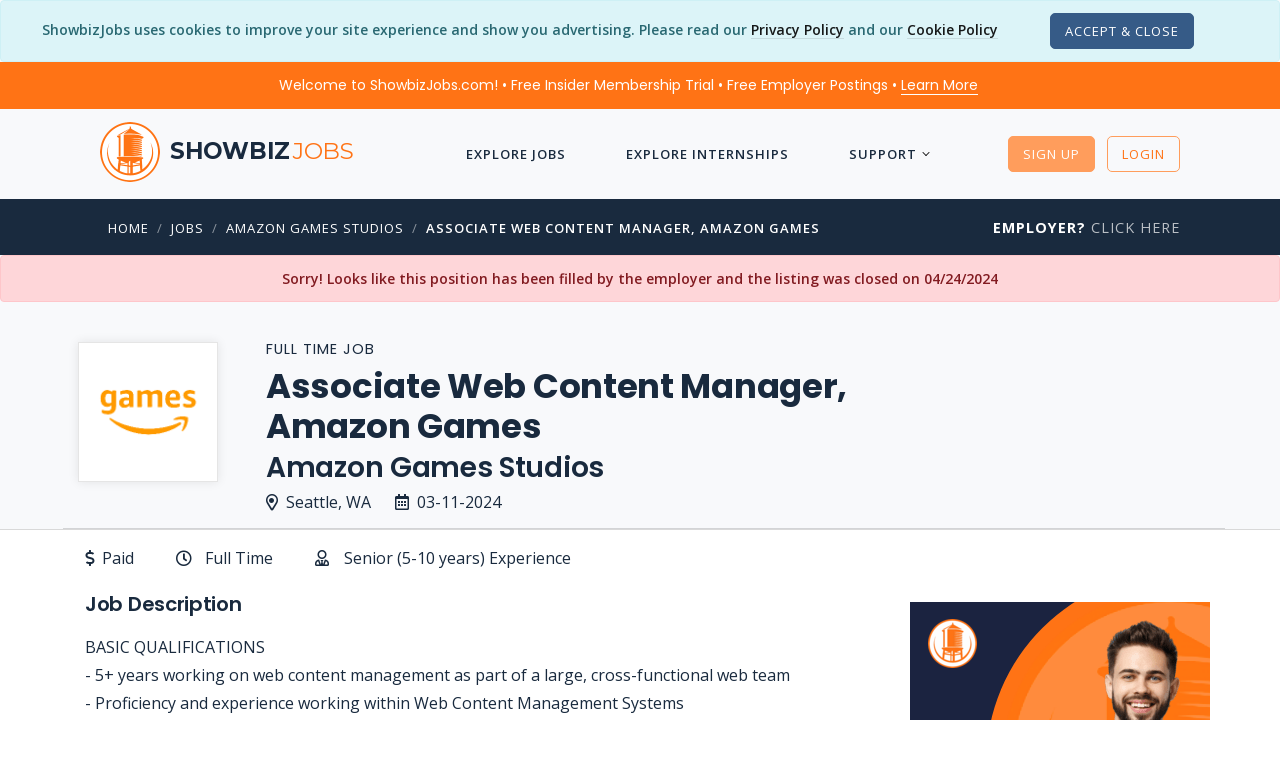

--- FILE ---
content_type: text/html; charset=utf-8
request_url: https://www.showbizjobs.com/jobs/amazon-games-studios-associate-web-content-manager-amazon-games-in-seattle/jid-r7ye8p
body_size: 18145
content:

<!DOCTYPE html>

<html lang="en">
<head>
    
    
<meta charset="utf-8">
<meta http-equiv="Content-Type" content="text/html; charset=utf-8" />
<meta name="viewport" content="width=device-width, initial-scale=1, shrink-to-fit=no">
<meta name="author" content="ShowbizJobs" />
<meta name="description" content="Associate Web Content Manager, Amazon Games Job at Amazon Games Studios in Seattle, WA">

<!--Preconnects-->

    <link rel="preconnect" href="https://www.googletagmanager.com">
    <link rel="preconnect" href="https://az416426.vo.msecnd.net">
    <link rel="preconnect" href="https://fonts.googleapis.com">

    <link rel="preconnect" href="https://az416426.vo.msecnd.net">




    <!-- Google Tag Manager -->
    <script>(function(w,d,s,l,i){w[l]=w[l]||[];w[l].push({'gtm.start':
    new Date().getTime(),event:'gtm.js'});var f=d.getElementsByTagName(s)[0],
    j=d.createElement(s),dl=l!='dataLayer'?'&l='+l:'';j.async=true;j.src=
    'https://www.googletagmanager.com/gtm.js?id='+i+dl;f.parentNode.insertBefore(j,f);
    })(window,document,'script','dataLayer','GTM-MFKNR83');</script>
    <!-- End Google Tag Manager -->
    <!-- MS Application Insights-->

    <script type="text/javascript">
        var sdkInstance = "appInsightsSDK"; window[sdkInstance] = "appInsights"; var aiName = window[sdkInstance], aisdk = window[aiName] || function (n) { var o = { config: n, initialize: !0 }, t = document, e = window, i = "script"; setTimeout(function () { var e = t.createElement(i); e.src = n.url || "https://az416426.vo.msecnd.net/scripts/b/ai.2.min.js", t.getElementsByTagName(i)[0].parentNode.appendChild(e) }); try { o.cookie = t.cookie } catch (e) { } function a(n) { o[n] = function () { var e = arguments; o.queue.push(function () { o[n].apply(o, e) }) } } o.queue = [], o.version = 2; for (var s = ["Event", "PageView", "Exception", "Trace", "DependencyData", "Metric", "PageViewPerformance"]; s.length;)a("track" + s.pop()); var r = "Track", c = r + "Page"; a("start" + c), a("stop" + c); var u = r + "Event"; if (a("start" + u), a("stop" + u), a("addTelemetryInitializer"), a("setAuthenticatedUserContext"), a("clearAuthenticatedUserContext"), a("flush"), o.SeverityLevel = { Verbose: 0, Information: 1, Warning: 2, Error: 3, Critical: 4 }, !(!0 === n.disableExceptionTracking || n.extensionConfig && n.extensionConfig.ApplicationInsightsAnalytics && !0 === n.extensionConfig.ApplicationInsightsAnalytics.disableExceptionTracking)) { a("_" + (s = "onerror")); var p = e[s]; e[s] = function (e, n, t, i, a) { var r = p && p(e, n, t, i, a); return !0 !== r && o["_" + s]({ message: e, url: n, lineNumber: t, columnNumber: i, error: a }), r }, n.autoExceptionInstrumented = !0 } return o }(
            {
                instrumentationKey: "d712a1cd-d223-4d31-a9a7-551203426107"
            }
        ); (window[aiName] = aisdk).queue && 0 === aisdk.queue.length && aisdk.trackPageView({});
    </script>



<!-- SEO Meta Tags -->
<meta property="fb:app_id" content="111597540863" />
<meta property="og:title" content="Associate Web Content Manager, Amazon Games Job - Amazon Games Studios - Seattle, WA (EXPIRED) | ShowbizJobs.com" />
<meta property="og:type" content="website" />
<meta property="og:description" content="At Amazon Games, we believe in a future where everyone is a gamer and everyone can create, compete, collaborate, and connect through games. Across all our teams and locations, we&#x27;re united by the " />
<meta property="og:url" content="https://www.showbizjobs.com/jobs/amazon-games-studios-associate-web-content-manager-amazon-games-in-seattle/jid-r7ye8p" />
<meta property="og:image" content="https://showbizjobsblobcdn.azureedge.net/logos/a/amazongames/amazongames-logo-2021-68968-thumb.png" />
<meta property="og:image:type" content="image/png" />


<meta name="twitter:site" content="@showbizjobs" />
<meta name="twitter:domain" content="showbizjobs.com" />
<meta name="twitter:title" content="Associate Web Content Manager, Amazon Games Job - Amazon Games Studios - Seattle, WA (EXPIRED) | ShowbizJobs.com" />
<meta name="twitter:description" content="At Amazon Games, we believe in a future where everyone is a gamer and everyone can create, compete, collaborate, and connect through games. Across all our teams and locations, we&#x27;re united by the " />
<meta name="twitter:creator" content="@showbizjobs" />
<meta name="twitter:image" content="https://showbizjobsblobcdn.azureedge.net/logos/a/amazongames/amazongames-logo-2021-68968-thumb.png" />
<meta name="twitter:card" content="summary">
<!-- End SEO Meta Tags -->


<title>Associate Web Content Manager, Amazon Games Job - Amazon Games Studios - Seattle, WA (EXPIRED) | ShowbizJobs</title>
<!-- Favicon -->
<link href="https://showbizjobssitecdn.azureedge.net/assets4/images/favicon.ico" rel="shortcut icon">

<link rel="apple-touch-icon" sizes="57x57" href="https://showbizjobssitecdn.azureedge.net/assets4/images/main/logos/apple-touch-icons/apple-touch-icon-57x57.png" />
<link rel="apple-touch-icon" sizes="72x72" href="https://showbizjobssitecdn.azureedge.net/assets4/images/main/logos/apple-touch-icons/apple-touch-icon-72x72.png" />
<link rel="apple-touch-icon" sizes="114x114" href="https://showbizjobssitecdn.azureedge.net/assets4/images/main/logos/apple-touch-icons/apple-touch-icon-114x114.png" />
<link rel="apple-touch-icon" sizes="144x144" href="https://showbizjobssitecdn.azureedge.net/assets4/images/main/logos/apple-touch-icons/apple-touch-icon-144x144.png" />

<link href="https://docs.showbizjobs.com/siteassets/lib/fontawesome5/css/all.css" rel="stylesheet">

<!-- CSS -->

<link href="/assets4/css2/mincss.min.css?hash=3qd32" rel="stylesheet" />

<!-- Libraries -->
<script src="/lib/jquery/jquery.min.js"></script>
    

    <link rel="canonical" href="https://www.showbizjobs.com/jobs/amazon-games-studios-associate-web-content-manager-amazon-games-in-seattle/jid-r7ye8p" />




    <style>
        #coverletter1 .trumbowyg {
            min-height: 250px !important;
        }

        .blurtext {
            -webkit-filter: blur(5px);
            -moz-filter: blur(5px);
            -o-filter: blur(5px);
            -ms-filter: blur(5px);
            filter: blur(5px);
        }

        .oneline {
            white-space: nowrap;
            overflow: hidden;
            text-overflow: ellipsis;
        }

        .tab-style4 .nav-tabs {
            border-bottom: none;
        }


        .countdown {
            display: -webkit-box;
            display: -webkit-flex;
            display: -ms-flexbox;
            display: flex;
        }

            .countdown div {
                width: 33%;
                text-align: center;
            }

    </style>

    <!-- Removing AMP -->








</head>


<body>

        <!-- Google Tag Manager (noscript) -->
        <noscript>
            <iframe src="https://www.googletagmanager.com/ns.html?id=GTM-MFKNR83"
                    height="0" width="0" style="display:none;visibility:hidden"></iframe>
        </noscript>
        <!-- End Google Tag Manager (noscript) -->


        <div class="modal fade" id="register-modal" tabindex="-1" role="dialog" aria-labelledby="registerLabel" aria-hidden="true" style="z-index: 2000;">
            <div class="modal-dialog modal-dialog-centered" role="document">
                <div class="modal-content">
                    <div class="modal-header bg-primary">
                        <h5 class="modal-title text-white" id="registerModalLabel">Register</h5>
                        <button type="button" class="close text-white" data-dismiss="modal" aria-label="Close">
                            <span aria-hidden="true"><i class="font-14 far fa-times"></i></span>
                        </button>
                    </div>
                    <div class="modal-body">


                        <div class="text-center mb-4">
                            <h4 class="mb-4">Choose Your Account Type</h4>
                            <div>
                                <a class="button btn button-lg button-radius btn-success mr-4" rel="noindex" href="/register">Job Seeker</a>
                                <a class="button button-lg button-radius btn btn-dark" rel="noindex" href="/identity/account/registeremployer">Employer</a>
                            </div>
                        </div>

                    </div>




                </div><!-- end modal-content -->
            </div><!-- end modal-dialog -->
        </div><!-- end modal -->


    <wrapper class="bg-grey-lightest d-flex flex-column">

        






    <script>var OKtoTrack = "false"</script>
    <div id="cookieConsent" class="alert alert-info alert-dismissible fade show text-center mb-0" role="alert">
        <span class="mb-3">
            ShowbizJobs uses cookies to improve your site experience and show you advertising.  Please read our <a class="text-link-8" href="/privacy">Privacy Policy</a>
            and our <a class="text-link-8" href="/cookies">Cookie Policy</a>
        </span>

        <span class="d-block d-xl-inline mt-3 mt-xl-0 p-0">
            <button type="button" class="ml-5 btn btn-xs button-radius btn-dark" data-dismiss="alert" aria-label="Close" data-cookie-string=".AspNet.Consent=yes; expires=Wed, 20 Jan 2027 04:09:35 GMT; path=/; secure; samesite=none">
                <span aria-hidden="true">Accept &amp; Close</span>
            </button>

        </span>


    </div>
    <script>
        (function () {
            var button = document.querySelector("#cookieConsent button[data-cookie-string]");
            button.addEventListener("click", function (event) {
                document.cookie = button.dataset.cookieString;
            }, false);
        })();
    </script>
<!--Preheader-->    <div id="specialoffer" class="alert bg-primary text-center font-weight-normal text-white font-family-tertiary mb-0" role="alert" style="border-radius: 0;">

        <span class="mr-4">
            <a class="text-white text-decoration-none" href="#" data-toggle="modal" data-target="#welcomeModalCenter">Welcome to ShowbizJobs.com! • Free Insider Membership Trial • Free Employer Postings • <span class="text-link-8 text-white">Learn More</span></a>
        </span>

        <span id="emplink" class="text-nowrap d-none"><a class="text-white text-nowrap text-decoration-none" href="/employer"><strong  class="text-decoration-none">Employer?</strong> <span class="text-link-8 text-white">Click Here</span></a></span>

    </div>

<!-- Modal -->
<div class="modal fade" id="welcomeModalCenter" tabindex="-1" role="dialog" aria-labelledby="welcomeModalCenterTitle" aria-hidden="true">
    <div class="modal-dialog modal-dialog-centered modal-lg" role="document">
        <div class="modal-content">
            <div class="modal-header bg-primary-light">
                <h5 class="modal-title text-white" id="welcomeModalCenterTitle">Find Your Dream Job Today!</h5>
                <button type="button" class="close text-white" data-dismiss="modal" aria-label="Close">
                    <span aria-hidden="true">&times;</span>
                </button>
            </div>
            <div class="modal-body">
                <div class="row">
                    <div class="col-10 offset-1">
                        <div class="text-center py-2"><img src="https://showbizjobssitecdn.azureedge.net/assets4/images/showbizlogo_lg_180.png" style="height: 90px; width: 90px;" alt="logo"/></div>
                        <h5 class="mt-3 text-center font-weight-semi-bold">More jobs. Better features. 3-Day Free Insider Membership Trial</h5>
                        <p>
                            We’ve been connecting people in entertainment to the jobs they want since 1995 — but the industry doesn’t stay still. And neither do we.
                        </p>
                        <h6>Insider Membership</h6>
                        <p>
                            Our Insider Membership is for anyone looking for that extra edge over the competition.
                            It’s a monthly membership (you can cancel any time) and gives you advantages like:
                        </p>
                        <ul class="list-icon list-icon-arrow">
                            <li>First Look: See job listings 48 hours before they go live to the public site</li>
                            <li>Job Mapping: See at a glance where jobs are located</li>
                            <li>Daily Alerts: Wake up to a list of jobs that meet your preferences</li>
                            <li>Track applications, save resumes to your profile, and more!</li>
                        </ul>
                        <h6 class="mt-4">Free 3-Day Trial</h6>
                        <p>
                            Not sure whether you will use the extra features?  No problem - Our monthly membership has a free 3-Day Trial with full functionality.
                            Cancel anytime during the trial and you won't be charged. So give it a shot, see what you think… and get that much closer to landing your dream job.
                        </p>

                    </div>
                </div>


            </div>
            <div class="modal-footer">
                <a href="/features/" class="btn btn-sm button-radius btn-primary text-white">Check Out the Insider Membership Features</a>
                <button type="button" class="btn btn-sm button-radius btn-outline-secondary" data-dismiss="modal">Close</button>
            </div>
        </div>
    </div>
</div>







        




<header>
    <nav class="navbar navbar-transparent">
        <div class="container">
            <a href="/">
                <div class="navbar-brand" href="/">
                    <img src="https://showbizjobssitecdn.azureedge.net/assets4/images/showbizlogo_lg_240.png" alt="showbizlogo" style="height: 60px; width: 60px; min-height: 60px; min-width: 60px;" />
                    <h5 class="font-weight-semi-bold d-none d-md-inline">showbiz<span class="font-weight-light">jobs</span></h5>


                </div>
            </a>

            <a class="font-weight-bold text-uppercase d-lg-none" href="/jobs">Jobs</a>
            <a class="font-weight-bold text-uppercase d-lg-none" href="/internships">Interns</a>

            <ul class="nav m-auto text-white-01 dropdown-icon-arrow">

                <!-- add 'dropdown-dark/dropdown-grey/dropdown-transparent/dropdown-transparent-dark' -->
                <!-- Basic link -->
                <!-- Dropdown -->
                    <li class="nav-item d-lg-none">
                        <a id="LoginButton" class="nav-link" rel="noindex" href="/login?returnurl=%2Fjobs%2Famazon-games-studios-associate-web-content-manager-amazon-games-in-seattle%2Fjid-r7ye8p"><i class="far fa-unlock mr-2"></i> Login</a>
                    </li>
                    <li class="nav-item d-lg-none">
                        <a id="SignupButton" class="nav-link" rel="noindex" href="/register"><i class="far fa-user-plus mr-2"></i> Sign Up</a>
                    </li>


                    <li class="nav-item">
                        <a class="nav-link" href="/jobs">Explore Jobs</a>
                    </li>
                    <li class="nav-item">
                        <a class="nav-link" href="/internships">Explore Internships</a>
                    </li>
                    <li class="nav-item nav-dropdown">
                        <a class="nav-link" href="#">Support</a>
                        <ul class="dropdown-menu">
                            <li><a href="/support#JobSeekerFAQ">FAQ</a></li>
                            <li><a href="/features">Membership Features</a></li>
                            <li><a href="/support/contact">Contact Us</a></li>
                            <li class="separator1"></li>
                            <li><a href="/support#61000101492">Job Search Advice</a></li>
                            <li><a href="/support#61000167269">Avoiding Scams</a></li>

                        </ul>
                    </li>





            </ul><!-- end nav -->
            <!-- Icons -->
            <ul class="list-horizontal-unstyled">
                    <li class="ml-2 d-none d-lg-inline">

                        <a id="LoginButton2" href="#" class="button-xs btn btn-primary button-radius button-hover-float mt-0" data-toggle="modal" data-target="#register-modal">Sign Up</a>

                    </li>
                    <li class="ml-2 d-none d-lg-inline">
                        <a id="SignupButton2" rel="noindex" class="button-xs btn btn-outline-primary button-radius button-hover-float" href="/login?returnurl=%2Fjobs%2Famazon-games-studios-associate-web-content-manager-amazon-games-in-seattle%2Fjid-r7ye8p">Login</a>
                    </li>
                    <!-- Nav Toggle button -->
                    <li class="nav-item d-lg-none">
                        <button class="nav-toggle-btn position-right ml-3" aria-label="ToggleNav">
                            <span class="lines"></span>
                        </button>
                    </li>

            </ul>

        </div><!-- end container -->
    </nav>

</header>










        <!-- Breadcrumb -->

        <div class='bg-secondary pt-3 pb-3'> <div class='container'> <div class='row'> <div class='col-12 col-md-9'> <nav class='text-left pl-2'> <ul class='breadcrumb'><li class='breadcrumb-item text-white'><a href='/'>Home</a></li><li class='breadcrumb-item'><a href='/jobs'>Jobs</a></li><li class='breadcrumb-item'><a href='/jobs/company/amazon-games-studios'>Amazon Games Studios</a></li><li class='breadcrumb-item'><a href='/jobs/amazon-games-studios-associate-web-content-manager-amazon-games-in-seattle/jid-r7ye8p'>Associate Web Content Manager, Amazon Games</a></li></ul> </nav> </div> <div class='col-md-3 text-right d-none d-lg-block'><a href='/employer' class='heading-uppercase'><strong class='text-white'>Employer?</strong> Click Here</a> </div> </div> </div> </div>

        <!-- Body section -->

        <main id="content" role="main" class="flex-fill">

            







            <div class="alert alert-danger m-0 text-center" role="alert">
                Sorry!  Looks like this position has been filled by the employer and the listing was closed on 04/24/2024
            </div>
        <div id="postingheader" class="section-sm pb-0 pl-2">
            <div class="container px-1">
                <div class="row">
                    <div class="col-12 col-md-8 col-lg-9 mb-2">


                        


<div class="d-sm-flex flex-row">

    <div class="">

        <div class="companylogo-lg box-shadow mr-5">

                <img class="mx-auto" src="https://showbizjobsblobcdn.azureedge.net/logos/a/amazongames/amazongames-logo-2021-68968.png" alt="company_logo">



        </div>
    </div>
        <div class="">

            <h4 class="heading-uppercase line-height-100">
                Full Time Job
            </h4>
            <h1 class="font-weight-bold line-height-120 text-dark">Associate Web Content Manager, Amazon Games</h1>
            <h2 class="line-height-100 mt-2 mb-2">
                Amazon Games Studios




            </h2>
            <div>
                <span class="mr-4 font-weight-500 text-nowrap mb-2 float-left"><i class="far fa-map-marker-alt mr-2"></i>Seattle, WA</span>
                <span class="font-weight-500 text-nowrap float-left"><i class="far fa-calendar-alt mr-2"></i>03-11-2024</span>
            </div>

        </div>

   


</div>












                    </div>






                </div>

                    <div class="row">

                        <div class="col-12 border-bottom pb-1">
                            &nbsp;
                        </div>


                    </div>





            </div><!-- end container -->
        </div>
        <div id="details_apply" class="bg-white border-top">
            <div class="container">

                <div class="row">

                    <div class="col-12 px-0">

                        <div class="tab-content">

                            <div class="tab-pane fade show active" id="postingdetails1" role="tabpanel" aria-labelledby="postingdetails1-tab">


                                



<div id="postingdetails" class="bg-white">



    <div class="pt-3 mb-2">

        <div class="row pb-2">

            <div class="col-12">

                <ul class="list-inline">


                    <li class="mr-4"><span class=""><i class="mr-1 far fa-dollar-sign"></i> Paid</span></li>
                    <li class="mr-4"><i class="far fa-clock mr-1"></i>Full Time</li>

                        <li class="mr-4"><i class="far fa-user-tie mr-1"></i>Senior (5-10 years) Experience</li>




                </ul>

            </div>

        </div>


    </div>



    <div class="row mb-2">
        <!-- Main Section -->
        <div id="postingdescription" class="col-12 col-lg-8 order-1 mb-0">





            <div class="row">

                <div class="col-12">
                    <h6 class="font-20">Job Description</h6>

                    BASIC QUALIFICATIONS<br />
- 5+ years working on web content management as part of a large, cross-functional web team<br />
- Proficiency and experience working within Web Content Management Systems<br />
- Proficiency with Adobe analytics<br />
- Working knowledge of website accessibility best practices<br />
- Working knowledge of website user experience best practices<br />
- Working knowledge of Adobe Photoshop<br />
- Strong verbal communication skills<br />
- Ability to work cross-functionally across various disciplines to ensure quality delivery of site content in a timely manner<br />
- Ability to work under tight deadlines on multiple concurrent projects while being flexible to changing business and technical conditions<br />
- Ability to lead content projects, facilitating discussions with stakeholders, making good trade-off decisions, and solving problems with autonomy<br />
- Ability to partner and influence various team members and effectively manage workflow in a multi-tiered organization to deliver results successfully<br />
- Ability to generate multiple ideas and inspire creative excellence in colleagues<br />
<br />
DESCRIPTION<br />
<br />
At Amazon Games, we believe in a future where everyone is a gamer and everyone can create, compete, collaborate, and connect through games. Across all our teams and locations, we're united by the drive to build that future together. It's a big ambition, but we think we can do it-we've got the power of Twitch, AWS, the entire Amazon ecosystem, and most importantly, a diverse team of talented, creative people. We're looking for the right folks to join us and help us create, publish, and support our ambitious games.<br />
<br />
We are looking for an Associate Web Content Manager to join us at Amazon Games. In this role, you will work closely with our internal creative team, our web technology team, and our cross-functional marketing team, reporting to the Web Content Manager, and supporting our growing portfolio of gaming product websites.<br />
<br />
If you'd like to come join us, here are some things that are key to success in this role:<br />
* The ability to effectively manage the content flow for our websites, both game product and Amazon Games brand, to ensure delivery in a timely manner with the highest quality<br />
* Be a self-starter who is able to tackle problems within a team setting, or individually<br />
* Ability to work under tight deadlines on multiple concurrent projects while being flexible to changing business and technical conditions<br />
* Demonstrate excellent oral and written communication skills as well as creative problem-solving skills<br />
<br />
Key job responsibilities<br />
* Coordinate with internal marketing, creative, and web development teams to collect and organize all website content including, but not limited to, editorial (news articles/blogs) and visual assets (site imagery/screenshots) for websites<br />
* Evaluate and shape content to ensure it is relevant, accurate, and delivered to the highest quality for our external facing sites<br />
* Own the implementation of content into the content management system for sites<br />
* Manage the localization process for website content<br />
* Occasional resizing and optimization of visual content for website usage<br />
* Structure web content to ensure easy navigation and accessibility for users<br />
* Exhibit strong written and verbal communication with peers and across multiple business teams, with an ability to forge partnerships at all levels<br />
* Improve content quality, reporting, project management, and ongoing content management to drive greater business impact<br />
<br />
We are open to hiring candidates to work out of one of the following locations:<br />
<br />
Irvine, CA, USA | San Diego, CA, USA | Seattle, WA, USA<br />
<br />
PREFERRED QUALIFICATIONS<br />
- Passionate gamer with an insatiable will to get stuff done<br />
- Game industry marketing experience<br />
- Web writing marketing experience<br />
- Copyediting experience<br />
- Project management experience<br />
- Meets/exceeds Amazon's leadership principle requirements for this role<br />
<br />
Our compensation reflects the cost of labor across several US geographic markets. The base pay for this position ranges from $96,400/year in our lowest geographic market up to $185,000/year in our highest geographic market. Pay is based on a number of factors including market location and may vary depending on job-related knowledge, skills, and experience. Amazon is a total compensation company. Dependent on the position offered, equity, sign-on payments, and other forms of compensation may be provided as part of a total compensation package, in addition to a full range of medical, financial, and/or other benefits. For more information,  please visit https://www.aboutamazon.com/workplace/employee-benefits. This position will remain posted until filled. Applicants should apply via our internal or external career site.<br />
<p id='jobcode'>Jobcode:  Reference SBJ-r7ye8p-18-219-107-93-42 in your application.</p>

                </div>

            </div>





                <div class="row mt-2">

                    <div class="col-12 col-lg">
                        <h6 class="font-20">Salary Details</h6>

                        <div class="row">

                            <div class="col-12 col-lg">

                                    <div style="font-size: 16px; background-color: #efffef; border-color: #d1eed1" class="font-20 alert text-secondary py-2 px-3 mt-0 mb-4"><span style='margin-right: 4px; font-weight: 700'>Salary Range:</span> $96,400 to $185,000 Per Year <small class="text-nowrap">($ USD)</small></div>

                            </div>

                        </div>
                        
                        

                    </div>

                </div>


          



        </div>

        <div class="col-12 col-lg-4 order-2 pr-0 mr-0 mt-3">

                    <iframe id="details_ad" frameBorder="0" scrolling="no" class="mb-4 float-lg-right" src="/ads/sbj_ad1_600/index.html?rnd=t3q" width="300" height="600" frameBorder="0">
                    </iframe>




            <div class="border-all border-xxlight bg-grey p-3 float-lg-right mb-3" style="width: 300px;">
                <h6 class="heading-uppercase mb-3">Find More Jobs Like This</h6>
                <ul class="list-icon list-icon-arrow font-14">

                                    <li><a class="text-link-9" href="/jobs/category/digital-print-publishing">Digital / Print Publishing Jobs</a></li>
                                
                                    <li><a class="text-link-9" href="/jobs/category/marketing-advertising">Marketing &amp; Advertising Jobs</a></li>
                                
                                    <li><a class="text-link-9" href="/jobs/category/video-game">Video Game Jobs</a></li>
                                

                        <li><a class="text-link-9" href="/jobs/company/amazon-games-studios">Jobs at Amazon Games Studios</a></li>

                            <li><a class="text-link-9" href="/jobs/location/city/seattle">Jobs in Seattle</a></li>

                            <li>
                                <a class="text-link-9" href="/jobs/jobtitle/associate-web-content-manager,-amazon-games">Associate Web Content Manager, Amazon Games Jobs</a>
                            </li> 


                    <li id="similarlink" class="mt-3"><a class="text-link-9" href="#similarjobs"><span class="font-weight-semi-bold">Similar Listings</span> <span class="font-12">(Company/Location)</span></a></li>






                </ul>


            </div>






        </div>

    </div>






</div>



                                <div id="similarjobs">

                                    

    <div class="container mt-3 ">


        <div class="section-xs">

            <hr class="bg-black-03 mb-3" style="display: block; margin: auto; width: 50%">

            <div class="row">


                <div class="col-12">

                    <h4 class="text-center mb-5">Similar Listings</h4>

                    <div class="page-grid column-2">
                        <!-- 1 -->

                            <div class="page-grid-box">
                                <div class="page-img" style="min-height: 100px;">

                                        <img class="mx-auto" src="https://showbizjobsblobcdn.azureedge.net/logos/s/seattlemariners/seattlemariners-logo-2023-13404.png" alt="Company Logo">

                                </div>
                                <div class="page-content">


                                        <a href="/jobs/seattle-mariners-seasonal-digital-marketing-associate-in-seattle/jid-xk3zej">
                                            <h5 class="font-weight-normal m-0 line-height-140 oneline">Seasonal Digital Marketing Associate</h5>
                                            <p class="font-small font-weight-normal">
                                                Seattle Mariners <br />
                                                Seattle, WA
                                            </p>
                                        </a>

                                </div>
                            </div>
                            <div class="page-grid-box">
                                <div class="page-img" style="min-height: 100px;">

                                        <img class="mx-auto" src="https://showbizjobsblobcdn.azureedge.net/logos/a/amazonmusic/amazonmusic-logo-2022-80168.png" alt="Company Logo">

                                </div>
                                <div class="page-content">


                                        <a href="/jobs/amazon-music-program-manager-podcast-ops-metadata-operations-in-seattle/jid-36v35q">
                                            <h5 class="font-weight-normal m-0 line-height-140 oneline">Program Manager - Podcast Ops, Metadata Operations</h5>
                                            <p class="font-small font-weight-normal">
                                                Amazon Music <br />
                                                Seattle, WA
                                            </p>
                                        </a>

                                </div>
                            </div>


                    </div>

                </div>



            </div>



        </div>

    </div>




                                </div>
                            </div>



                        </div>

                    </div>

                </div>


            </div>
        </div>



<div class="modal fade" id="member-modal" tabindex="-1" role="dialog" aria-labelledby="memberLabel" aria-hidden="true">
    <div class="modal-dialog modal-lg modal-dialog-centered" role="document">
        <div class="modal-content">
            <div class="modal-header bg-primary">
                <h5 class="modal-title text-white" id="memberModalLabel">First Look Preview</h5>
            </div>

            <div class="modal-body">

                <div>
                    <h3 class="text-center font-weight-bold mt-4">
                        Insider Members Only
                    </h3>

                    <div class="text-center">

                        <a class="mr-1 mt-1 mb-3 btn btn-md button-radius btn-primary" rel="noindex" href="/login?returnurl=%2Fjobs%2Famazon-games-studios-associate-web-content-manager-amazon-games-in-seattle%2Fjid-r7ye8p">Login</a>

                    </div>


                    <div class="row">

                        <div class="col-12 col-md-8 offset-md-2">

                            <h6 class="text-center font-weight-normal">
                                Our Insider Members get a <strong>First Look Preview</strong> of all new jobs for <strong class="text-nowrap">48 hours</strong>.
                                Non-members can view this <span class="text-nowrap">posting for <strong>FREE</strong> in:</span>
                            </h6>

                            <div class="d-flex justify-content-center">
                                <div style="width: 300px;" class="countdown" data-countdown="3/13/2024 8:03:11 PM UTC"></div>
                            </div>


                        </div>

                    </div>



                </div>




            </div>

            <div class="modal-footer d-flex justify-content-center">
                <div class="text-center">

                    <a class="mr-1 mb-2 btn btn-md button-radius btn-success font-weight-bold text-secondary d-inline-block" href="/Features">Can't Wait?  Free 3-Day Trial</a>

                    <a id="explorelistings" href="#" class="mb-2 btn btn btn-md button-radius btn-light d-none d-lg-inline-block" onclick="ExploreMore()">Explore More Jobs</a>
                    <a id="explorelistings2" href="/jobs" class="mb-2 btn btn btn-md button-radius btn-light d-lg-none">Explore More Jobs</a>

                </div>


            </div>

        </div><!-- end modal-content -->
    </div><!-- end modal-dialog -->
</div><!-- end modal -->



<div class="modal fade" id="member-save-modal" tabindex="-1" role="dialog" aria-labelledby="membersaveLabel" aria-hidden="true">
    <div class="modal-dialog modal-lg modal-dialog-centered" role="document">
        <div class="modal-content">
            <div class="modal-header bg-primary">
                <h5 class="modal-title text-white" id="memberSaveModalLabel">Insider Member Feature</h5>
            </div>

            <div class="modal-body">

                <h3 class="text-center font-weight-bold mt-4">
                    Insider Members Only
                </h3>

                <h6 class="text-center">
                    The Save Posting feature is available <span class="text-nowrap">to Insider Members Only.</span>
                </h6>

                <div class="row">

                    <div class="col-12 col-md-10 offset-md-1">

                        <p>
                            Our Insider Membership is for anyone looking for that extra edge over the competition.
                            It’s a monthly membership (you can cancel any time) and gives you advantages like:
                        </p>
                        <ul class="list-icon list-icon-arrow">
                            <li>First Look: See job listings 48 hours before they go live to the public site</li>
                            <li>Job Mapping: See at a glance where jobs are located</li>
                            <li>Daily Alerts: Wake up to a list of jobs that meet your preferences</li>
                            <li>Track applications, save resumes to your profile, and more!</li>
                        </ul>


                    </div>

                </div>




            </div>

            <div class="modal-footer">
                <a class="mr-1 mb-2 btn btn-md button-radius btn-success font-weight-bold text-secondary" href="/Features">Free 3-Day Insider Membership Trial</a>
                <a class="mr-1 mb-2 btn btn-md button-radius btn-primary" rel="noindex" href="/login?returnurl=%2Fjobs%2Famazon-games-studios-associate-web-content-manager-amazon-games-in-seattle%2Fjid-r7ye8p">Login</a>
                <button type="button" class="btn mb-2 btn-md button-radius btn-outline-secondary" data-dismiss="modal">Close</button>
            </div>



        </div><!-- end modal-content -->
    </div><!-- end modal-dialog -->
</div><!-- end modal -->










        </main>
        <!-- end Body section -->


        <footer>

            
<div class="section-sm mt-0 bg-dark-lighter">
    <div class="container">
        <div class="row align-items-center">
            <div class="col-12 col-md-3 text-center text-md-left order-md-1 footer-brand">

                <h3 class="font-weight-semi-bold">Showbiz<span class="font-weight-light">jobs</span></h3>

            </div>
            <div class="col-12 col-md-3 text-center text-md-right order-md-3">
                <ul class="list-inline">
                    <li><a href="https://www.facebook.com/ShowbizJobscom-129077107869" aria-label="Follow ShowbizJobs on Facebook"><i class="fab fa-facebook-f text-white-07" aria-hidden="true"></i></a></li>
                    <li><a href="https://twitter.com/showbizjobs" aria-label="Follow ShowbizJobs on Twitter"><i class="fab fa-twitter text-white-07" aria-hidden="true"></i></a></li>
                    <li><a href="https://www.linkedin.com/groups/44880/" aria-label="Join ShowbizJobs group on LinkedIn"><i class="fab fa-linkedin text-white-07" aria-hidden="true"></i></a></li>
                    <li><a href="https://disboard.org/server/817080876923617320" aria-label="Join ShowbizJobs community on Discord"><i class="fab fa-discord text-white-07" aria-hidden="true"></i></a></li>
                </ul>
            </div>
            <div class="col-12 col-md-6 text-center order-md-2">
                <ul class="list-inline font-small uppercase font-weight-normal">
                    <li><a class="text-link-7 text-white-custom7" href="/">Home</a></li>
                    <li><a class="text-link-7 text-white-custom7" href="/about">About</a></li>
                    <li><a class="text-link-7 text-white-custom7" href="/employer">Employers</a></li>
                    <li><a class="text-link-7 text-white-custom7" href="/blog">Blog</a></li>
                    <li><a class="text-link-7 text-white-custom7" href="/support">Support</a></li>
                </ul>
            </div>
        </div><!-- end row -->
    </div><!-- end container -->
</div>
<div class="section-xs bg-dark-lighter p-2">
    <div class="container text-center">
        <p class="font-13"><a href="/privacy" class="text-link-8">Privacy Policy</a><a href="/cookies" class="ml-4 text-link-8">Cookie Policy</a></p>
        <p class="font-13">&copy; 2026 ShowbizJobs All Rights Reserved.  Use of this site is subject to certain <a href="/terms" class="text-link-8">Terms and Conditions</a>.</p>

    </div><!-- end container -->
</div>


        </footer>

    </wrapper>


    <!-- ***** JAVASCRIPT ***** -->

    <script defer src="/lib/bootstrapbundle/dist/js/bootstrap.bundle.min.js"></script>


    





<script type="application/ld+json">
            {
            "@context": "http://schema.org",
            "@type": "JobPosting",
            "title": "Associate Web Content Manager, Amazon Games [Seattle]",
            "description": "&lt;p&gt;&#xD;&#xA;BASIC QUALIFICATIONS&lt;br /&gt;&#xD;&#xA;- 5&#x2B; years working on web content management as part of a large, cross-functional web team&lt;br /&gt;&#xD;&#xA;- Proficiency and experience working within Web Content Management Systems&lt;br /&gt;&#xD;&#xA;- Proficiency with Adobe analytics&lt;br /&gt;&#xD;&#xA;- Working knowledge of website accessibility best practices&lt;br /&gt;&#xD;&#xA;- Working knowledge of website user experience best practices&lt;br /&gt;&#xD;&#xA;- Working knowledge of Adobe Photoshop&lt;br /&gt;&#xD;&#xA;- Strong verbal communication skills&lt;br /&gt;&#xD;&#xA;- Ability to work cross-functionally across various disciplines to ensure quality delivery of site content in a timely manner&lt;br /&gt;&#xD;&#xA;- Ability to work under tight deadlines on multiple concurrent projects while being flexible to changing business and technical conditions&lt;br /&gt;&#xD;&#xA;- Ability to lead content projects, facilitating discussions with stakeholders, making good trade-off decisions, and solving problems with autonomy&lt;br /&gt;&#xD;&#xA;- Ability to partner and influence various team members and effectively manage workflow in a multi-tiered organization to deliver results successfully&lt;br /&gt;&#xD;&#xA;- Ability to generate multiple ideas and inspire creative excellence in colleagues&lt;br /&gt;&#xD;&#xA;&lt;br /&gt;&#xD;&#xA;DESCRIPTION&lt;br /&gt;&#xD;&#xA;&lt;br /&gt;&#xD;&#xA;At Amazon Games, we believe in a future where everyone is a gamer and everyone can create, compete, collaborate, and connect through games. Across all our teams and locations, we&#x27;re united by the drive to build that future together. It&#x27;s a big ambition, but we think we can do it-we&#x27;ve got the power of Twitch, AWS, the entire Amazon ecosystem, and most importantly, a diverse team of talented, creative people. We&#x27;re looking for the right folks to join us and help us create, publish, and support our ambitious games.&lt;br /&gt;&#xD;&#xA;&lt;br /&gt;&#xD;&#xA;We are looking for an Associate Web Content Manager to join us at Amazon Games. In this role, you will work closely with our internal creative team, our web technology team, and our cross-functional marketing team, reporting to the Web Content Manager, and supporting our growing portfolio of gaming product websites.&lt;br /&gt;&#xD;&#xA;&lt;br /&gt;&#xD;&#xA;If you&#x27;d like to come join us, here are some things that are key to success in this role:&lt;br /&gt;&#xD;&#xA;* The ability to effectively manage the content flow for our websites, both game product and Amazon Games brand, to ensure delivery in a timely manner with the highest quality&lt;br /&gt;&#xD;&#xA;* Be a self-starter who is able to tackle problems within a team setting, or individually&lt;br /&gt;&#xD;&#xA;* Ability to work under tight deadlines on multiple concurrent projects while being flexible to changing business and technical conditions&lt;br /&gt;&#xD;&#xA;* Demonstrate excellent oral and written communication skills as well as creative problem-solving skills&lt;br /&gt;&#xD;&#xA;&lt;br /&gt;&#xD;&#xA;Key job responsibilities&lt;br /&gt;&#xD;&#xA;* Coordinate with internal marketing, creative, and web development teams to collect and organize all website content including, but not limited to, editorial (news articles/blogs) and visual assets (site imagery/screenshots) for websites&lt;br /&gt;&#xD;&#xA;* Evaluate and shape content to ensure it is relevant, accurate, and delivered to the highest quality for our external facing sites&lt;br /&gt;&#xD;&#xA;* Own the implementation of content into the content management system for sites&lt;br /&gt;&#xD;&#xA;* Manage the localization process for website content&lt;br /&gt;&#xD;&#xA;* Occasional resizing and optimization of visual content for website usage&lt;br /&gt;&#xD;&#xA;* Structure web content to ensure easy navigation and accessibility for users&lt;br /&gt;&#xD;&#xA;* Exhibit strong written and verbal communication with peers and across multiple business teams, with an ability to forge partnerships at all levels&lt;br /&gt;&#xD;&#xA;* Improve content quality, reporting, project management, and ongoing content management to drive greater business impact&lt;br /&gt;&#xD;&#xA;&lt;br /&gt;&#xD;&#xA;We are open to hiring candidates to work out of one of the following locations:&lt;br /&gt;&#xD;&#xA;&lt;br /&gt;&#xD;&#xA;Irvine, CA, USA | San Diego, CA, USA | Seattle, WA, USA&lt;br /&gt;&#xD;&#xA;&lt;br /&gt;&#xD;&#xA;PREFERRED QUALIFICATIONS&lt;br /&gt;&#xD;&#xA;- Passionate gamer with an insatiable will to get stuff done&lt;br /&gt;&#xD;&#xA;- Game industry marketing experience&lt;br /&gt;&#xD;&#xA;- Web writing marketing experience&lt;br /&gt;&#xD;&#xA;- Copyediting experience&lt;br /&gt;&#xD;&#xA;- Project management experience&lt;br /&gt;&#xD;&#xA;- Meets/exceeds Amazon&#x27;s leadership principle requirements for this role&lt;br /&gt;&#xD;&#xA;&lt;br /&gt;&#xD;&#xA;Our compensation reflects the cost of labor across several US geographic markets. The base pay for this position ranges from $96,400/year in our lowest geographic market up to $185,000/year in our highest geographic market. Pay is based on a number of factors including market location and may vary depending on job-related knowledge, skills, and experience. Amazon is a total compensation company. Dependent on the position offered, equity, sign-on payments, and other forms of compensation may be provided as part of a total compensation package, in addition to a full range of medical, financial, and/or other benefits. For more information,  please visit https://www.aboutamazon.com/workplace/employee-benefits. This position will remain posted until filled. Applicants should apply via our internal or external career site.&lt;br /&gt;&#xD;&#xA;&lt;p id=&#x27;jobcode&#x27;&gt;Jobcode:  Reference SBJ-r7ye8p-18-219-107-93-42 in your application.&lt;/p&gt;&#xD;&#xA;&lt;/p&gt;",
            "datePosted": "2024-03-07",
            "validThrough": "2024-04-24",
            "jobLocation":  {
  "@type": "Place",
  "latitude": 47.622194,
  "longitude": -122.336553,
  "address": {
    "@type": "PostalAddress",
    "streetAddress": "-",
    "addressLocality": "Seattle",
    "addressRegion": "WA",
    "addressCountry": "US",
    "postalCode": "98109"
  }
},            

            "directApply": "True",
            "employmentType": "FULL_TIME",
            "hiringOrganization": 
            {
            "@type": "Organization",
            "name": "Amazon Games Studios",
            "logo": "https://showbizjobsblobcdn.azureedge.net/logos/a/amazongames/amazongames-logo-2021-68968.png"
            },
            "jobBenefits": "",
            "industry": "Entertainment",

            "qualifications": "",
            "responsibilities": "",
            "salaryCurrency": "USD",
            "specialCommitments": "",

                    "occupationalCategory": "Digital / Print Publishing",
                    

            "educationRequirements":{"@type":"EducationalOccupationalCredential","credentialCategory":"bachelor degree"},
                        "experienceRequirements":{"@type":"OccupationalExperienceRequirements","monthsOfExperience":60},

                    "baseSalary": {
                    "@type": "MonetaryAmount",
                    "currency": "USD",
                    "value": {
                    "@type": "QuantitativeValue",
                    "minValue": 96400.00,
                    "maxValue": 185000.00,
                    "unitText": "YEAR"
                    }
                    },
                
            

                    "image": "https://showbizjobsblobcdn.azureedge.net/logos/a/amazongames/amazongames-logo-2021-68968.png",
                
            "url": "https://www.showbizjobs.com/jobs/amazon-games-studios-associate-web-content-manager-amazon-games-in-seattle/jid-r7ye8p"
            }
</script>

    <script src="/lib/countdown/countdown.min.js"></script>

    <script>

        //'go back' functionality
        function ExploreMore() {
            if (document.referrer.indexOf('showbiz') >= 0) {
                history.go(-1);
            }
            else {

                location.href = '/jobs';
            }

        }

        //Members - save posting AJAX
        function SavePosting() {

            $.ajax({

                url: '/posting/saveposting',
                data:
                {
                    "hash_id": "r7ye8p",
                },
                type: 'GET',
                cache: 'false',
                success: function (response) {

                    if (response.error != "true") {
                        if (response.active == true) {

                            ChangeSavedButton();


                        }
                        else {
                            var buttonstring = "Save Listing";
                            $("#save").removeClass("btn-outline-light");
                            $("#save").addClass("btn-secondary");
                            $("#save").html("<i class='far fa-star'></i> " + buttonstring);

                        }

                        //var created1 = new Date(response.created);

                        //var datestring = created1.getMonth() + "/" + created1.getDate() + "/" + created1.getFullYear();


                        //$("#appdate").html('<p class="font-13 m-0">' + datestring + '</p>');


                    }
                    else {
                        if (response.errormessage = "User Not Signed In") {

                            $('#member-save-modal').modal();

                        }
                        else {
                            alert('Error saving application.  Please try again.');
                        }

                    }



                },
                error: function (xhr) {
                    alert('Error finding application.  Please try again.');

                }
            });


        }

        //Members - set saved button status
        function ChangeSavedButton() {

            var buttonstring = "Saved&nbsp;&nbsp;&nbsp;&nbsp;&nbsp;&nbsp;&nbsp;&nbsp;&nbsp;&nbsp;&nbsp;";
            $("#save").removeClass("btn-secondary");
            $("#save").addClass("btn-outline-light");
            $("#save").html("<i class='far fa-star'></i> " + buttonstring);
        }

        //counter for FeatEmp pageviews.  async ajax so doesn't really do anything but count +1
        function PageEvent() {

                $.ajax({
                    url: '/posting/pageevent',
                    data:
                        {
                        "hash_id": "r7ye8p",
                        "event_type": "10",
                        "url": "/jobs/amazon-games-studios-associate-web-content-manager-amazon-games-in-seattle/jid-r7ye8p"

                        },
                    type: 'POST',
                    cache: 'false',
                    success: function(response) {

                        if (response != "error")
                        {
                            //don't need to do anything on client end


                        }
                        else
                        {
                            //again, nothing to do here
                        }



                    },
                    error: function(xhr) {
                        //don't need to do anything on client end

                    }
                });

        }

        //counter for redirecting application.  async ajax so doesn't really do anything but count +1
        function RedirectApplication() {

            $.ajax({
                url: '/posting/redirectexternalapplication',
                data:
                {
                    "hash_id": "r7ye8p",
                },
                type: 'GET',
                cache: 'false',
                success: function (response) {

                    if (response != "error") {
                        //don't need to do anything on client end


                    }
                    else {
                        //again, nothing to do here
                    }



                },
                error: function (xhr) {
                    //don't need to do anything on client end

                }
            });

        }


        //After Page Load
        $(document).ready(function () {

            //call page event
            PageEvent();





         });



    </script>







</body>
</html>